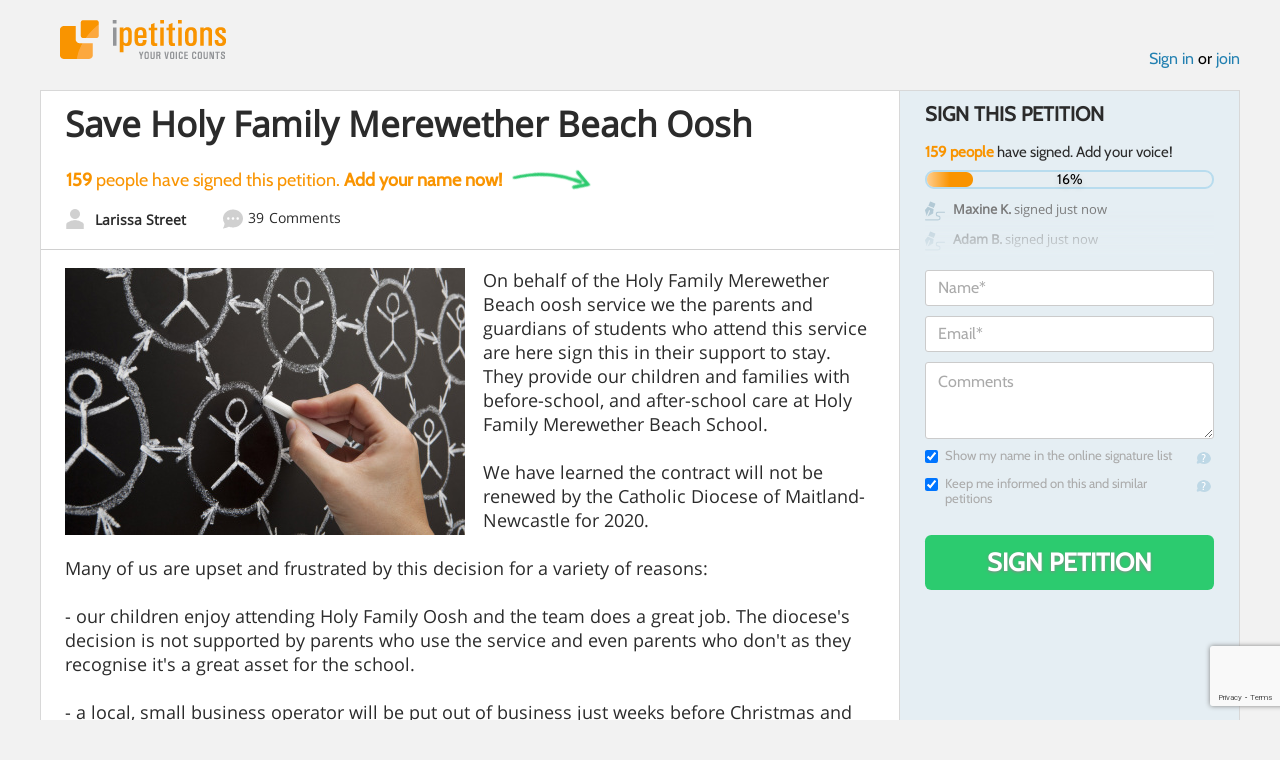

--- FILE ---
content_type: text/html; charset=utf-8
request_url: https://www.google.com/recaptcha/api2/anchor?ar=1&k=6LcFiWspAAAAAC7kwjTJ-C25bnrLYUjPVW3kG27E&co=aHR0cHM6Ly93d3cuaXBldGl0aW9ucy5jb206NDQz&hl=en&v=N67nZn4AqZkNcbeMu4prBgzg&size=invisible&anchor-ms=20000&execute-ms=30000&cb=ku8d6maov0xs
body_size: 48719
content:
<!DOCTYPE HTML><html dir="ltr" lang="en"><head><meta http-equiv="Content-Type" content="text/html; charset=UTF-8">
<meta http-equiv="X-UA-Compatible" content="IE=edge">
<title>reCAPTCHA</title>
<style type="text/css">
/* cyrillic-ext */
@font-face {
  font-family: 'Roboto';
  font-style: normal;
  font-weight: 400;
  font-stretch: 100%;
  src: url(//fonts.gstatic.com/s/roboto/v48/KFO7CnqEu92Fr1ME7kSn66aGLdTylUAMa3GUBHMdazTgWw.woff2) format('woff2');
  unicode-range: U+0460-052F, U+1C80-1C8A, U+20B4, U+2DE0-2DFF, U+A640-A69F, U+FE2E-FE2F;
}
/* cyrillic */
@font-face {
  font-family: 'Roboto';
  font-style: normal;
  font-weight: 400;
  font-stretch: 100%;
  src: url(//fonts.gstatic.com/s/roboto/v48/KFO7CnqEu92Fr1ME7kSn66aGLdTylUAMa3iUBHMdazTgWw.woff2) format('woff2');
  unicode-range: U+0301, U+0400-045F, U+0490-0491, U+04B0-04B1, U+2116;
}
/* greek-ext */
@font-face {
  font-family: 'Roboto';
  font-style: normal;
  font-weight: 400;
  font-stretch: 100%;
  src: url(//fonts.gstatic.com/s/roboto/v48/KFO7CnqEu92Fr1ME7kSn66aGLdTylUAMa3CUBHMdazTgWw.woff2) format('woff2');
  unicode-range: U+1F00-1FFF;
}
/* greek */
@font-face {
  font-family: 'Roboto';
  font-style: normal;
  font-weight: 400;
  font-stretch: 100%;
  src: url(//fonts.gstatic.com/s/roboto/v48/KFO7CnqEu92Fr1ME7kSn66aGLdTylUAMa3-UBHMdazTgWw.woff2) format('woff2');
  unicode-range: U+0370-0377, U+037A-037F, U+0384-038A, U+038C, U+038E-03A1, U+03A3-03FF;
}
/* math */
@font-face {
  font-family: 'Roboto';
  font-style: normal;
  font-weight: 400;
  font-stretch: 100%;
  src: url(//fonts.gstatic.com/s/roboto/v48/KFO7CnqEu92Fr1ME7kSn66aGLdTylUAMawCUBHMdazTgWw.woff2) format('woff2');
  unicode-range: U+0302-0303, U+0305, U+0307-0308, U+0310, U+0312, U+0315, U+031A, U+0326-0327, U+032C, U+032F-0330, U+0332-0333, U+0338, U+033A, U+0346, U+034D, U+0391-03A1, U+03A3-03A9, U+03B1-03C9, U+03D1, U+03D5-03D6, U+03F0-03F1, U+03F4-03F5, U+2016-2017, U+2034-2038, U+203C, U+2040, U+2043, U+2047, U+2050, U+2057, U+205F, U+2070-2071, U+2074-208E, U+2090-209C, U+20D0-20DC, U+20E1, U+20E5-20EF, U+2100-2112, U+2114-2115, U+2117-2121, U+2123-214F, U+2190, U+2192, U+2194-21AE, U+21B0-21E5, U+21F1-21F2, U+21F4-2211, U+2213-2214, U+2216-22FF, U+2308-230B, U+2310, U+2319, U+231C-2321, U+2336-237A, U+237C, U+2395, U+239B-23B7, U+23D0, U+23DC-23E1, U+2474-2475, U+25AF, U+25B3, U+25B7, U+25BD, U+25C1, U+25CA, U+25CC, U+25FB, U+266D-266F, U+27C0-27FF, U+2900-2AFF, U+2B0E-2B11, U+2B30-2B4C, U+2BFE, U+3030, U+FF5B, U+FF5D, U+1D400-1D7FF, U+1EE00-1EEFF;
}
/* symbols */
@font-face {
  font-family: 'Roboto';
  font-style: normal;
  font-weight: 400;
  font-stretch: 100%;
  src: url(//fonts.gstatic.com/s/roboto/v48/KFO7CnqEu92Fr1ME7kSn66aGLdTylUAMaxKUBHMdazTgWw.woff2) format('woff2');
  unicode-range: U+0001-000C, U+000E-001F, U+007F-009F, U+20DD-20E0, U+20E2-20E4, U+2150-218F, U+2190, U+2192, U+2194-2199, U+21AF, U+21E6-21F0, U+21F3, U+2218-2219, U+2299, U+22C4-22C6, U+2300-243F, U+2440-244A, U+2460-24FF, U+25A0-27BF, U+2800-28FF, U+2921-2922, U+2981, U+29BF, U+29EB, U+2B00-2BFF, U+4DC0-4DFF, U+FFF9-FFFB, U+10140-1018E, U+10190-1019C, U+101A0, U+101D0-101FD, U+102E0-102FB, U+10E60-10E7E, U+1D2C0-1D2D3, U+1D2E0-1D37F, U+1F000-1F0FF, U+1F100-1F1AD, U+1F1E6-1F1FF, U+1F30D-1F30F, U+1F315, U+1F31C, U+1F31E, U+1F320-1F32C, U+1F336, U+1F378, U+1F37D, U+1F382, U+1F393-1F39F, U+1F3A7-1F3A8, U+1F3AC-1F3AF, U+1F3C2, U+1F3C4-1F3C6, U+1F3CA-1F3CE, U+1F3D4-1F3E0, U+1F3ED, U+1F3F1-1F3F3, U+1F3F5-1F3F7, U+1F408, U+1F415, U+1F41F, U+1F426, U+1F43F, U+1F441-1F442, U+1F444, U+1F446-1F449, U+1F44C-1F44E, U+1F453, U+1F46A, U+1F47D, U+1F4A3, U+1F4B0, U+1F4B3, U+1F4B9, U+1F4BB, U+1F4BF, U+1F4C8-1F4CB, U+1F4D6, U+1F4DA, U+1F4DF, U+1F4E3-1F4E6, U+1F4EA-1F4ED, U+1F4F7, U+1F4F9-1F4FB, U+1F4FD-1F4FE, U+1F503, U+1F507-1F50B, U+1F50D, U+1F512-1F513, U+1F53E-1F54A, U+1F54F-1F5FA, U+1F610, U+1F650-1F67F, U+1F687, U+1F68D, U+1F691, U+1F694, U+1F698, U+1F6AD, U+1F6B2, U+1F6B9-1F6BA, U+1F6BC, U+1F6C6-1F6CF, U+1F6D3-1F6D7, U+1F6E0-1F6EA, U+1F6F0-1F6F3, U+1F6F7-1F6FC, U+1F700-1F7FF, U+1F800-1F80B, U+1F810-1F847, U+1F850-1F859, U+1F860-1F887, U+1F890-1F8AD, U+1F8B0-1F8BB, U+1F8C0-1F8C1, U+1F900-1F90B, U+1F93B, U+1F946, U+1F984, U+1F996, U+1F9E9, U+1FA00-1FA6F, U+1FA70-1FA7C, U+1FA80-1FA89, U+1FA8F-1FAC6, U+1FACE-1FADC, U+1FADF-1FAE9, U+1FAF0-1FAF8, U+1FB00-1FBFF;
}
/* vietnamese */
@font-face {
  font-family: 'Roboto';
  font-style: normal;
  font-weight: 400;
  font-stretch: 100%;
  src: url(//fonts.gstatic.com/s/roboto/v48/KFO7CnqEu92Fr1ME7kSn66aGLdTylUAMa3OUBHMdazTgWw.woff2) format('woff2');
  unicode-range: U+0102-0103, U+0110-0111, U+0128-0129, U+0168-0169, U+01A0-01A1, U+01AF-01B0, U+0300-0301, U+0303-0304, U+0308-0309, U+0323, U+0329, U+1EA0-1EF9, U+20AB;
}
/* latin-ext */
@font-face {
  font-family: 'Roboto';
  font-style: normal;
  font-weight: 400;
  font-stretch: 100%;
  src: url(//fonts.gstatic.com/s/roboto/v48/KFO7CnqEu92Fr1ME7kSn66aGLdTylUAMa3KUBHMdazTgWw.woff2) format('woff2');
  unicode-range: U+0100-02BA, U+02BD-02C5, U+02C7-02CC, U+02CE-02D7, U+02DD-02FF, U+0304, U+0308, U+0329, U+1D00-1DBF, U+1E00-1E9F, U+1EF2-1EFF, U+2020, U+20A0-20AB, U+20AD-20C0, U+2113, U+2C60-2C7F, U+A720-A7FF;
}
/* latin */
@font-face {
  font-family: 'Roboto';
  font-style: normal;
  font-weight: 400;
  font-stretch: 100%;
  src: url(//fonts.gstatic.com/s/roboto/v48/KFO7CnqEu92Fr1ME7kSn66aGLdTylUAMa3yUBHMdazQ.woff2) format('woff2');
  unicode-range: U+0000-00FF, U+0131, U+0152-0153, U+02BB-02BC, U+02C6, U+02DA, U+02DC, U+0304, U+0308, U+0329, U+2000-206F, U+20AC, U+2122, U+2191, U+2193, U+2212, U+2215, U+FEFF, U+FFFD;
}
/* cyrillic-ext */
@font-face {
  font-family: 'Roboto';
  font-style: normal;
  font-weight: 500;
  font-stretch: 100%;
  src: url(//fonts.gstatic.com/s/roboto/v48/KFO7CnqEu92Fr1ME7kSn66aGLdTylUAMa3GUBHMdazTgWw.woff2) format('woff2');
  unicode-range: U+0460-052F, U+1C80-1C8A, U+20B4, U+2DE0-2DFF, U+A640-A69F, U+FE2E-FE2F;
}
/* cyrillic */
@font-face {
  font-family: 'Roboto';
  font-style: normal;
  font-weight: 500;
  font-stretch: 100%;
  src: url(//fonts.gstatic.com/s/roboto/v48/KFO7CnqEu92Fr1ME7kSn66aGLdTylUAMa3iUBHMdazTgWw.woff2) format('woff2');
  unicode-range: U+0301, U+0400-045F, U+0490-0491, U+04B0-04B1, U+2116;
}
/* greek-ext */
@font-face {
  font-family: 'Roboto';
  font-style: normal;
  font-weight: 500;
  font-stretch: 100%;
  src: url(//fonts.gstatic.com/s/roboto/v48/KFO7CnqEu92Fr1ME7kSn66aGLdTylUAMa3CUBHMdazTgWw.woff2) format('woff2');
  unicode-range: U+1F00-1FFF;
}
/* greek */
@font-face {
  font-family: 'Roboto';
  font-style: normal;
  font-weight: 500;
  font-stretch: 100%;
  src: url(//fonts.gstatic.com/s/roboto/v48/KFO7CnqEu92Fr1ME7kSn66aGLdTylUAMa3-UBHMdazTgWw.woff2) format('woff2');
  unicode-range: U+0370-0377, U+037A-037F, U+0384-038A, U+038C, U+038E-03A1, U+03A3-03FF;
}
/* math */
@font-face {
  font-family: 'Roboto';
  font-style: normal;
  font-weight: 500;
  font-stretch: 100%;
  src: url(//fonts.gstatic.com/s/roboto/v48/KFO7CnqEu92Fr1ME7kSn66aGLdTylUAMawCUBHMdazTgWw.woff2) format('woff2');
  unicode-range: U+0302-0303, U+0305, U+0307-0308, U+0310, U+0312, U+0315, U+031A, U+0326-0327, U+032C, U+032F-0330, U+0332-0333, U+0338, U+033A, U+0346, U+034D, U+0391-03A1, U+03A3-03A9, U+03B1-03C9, U+03D1, U+03D5-03D6, U+03F0-03F1, U+03F4-03F5, U+2016-2017, U+2034-2038, U+203C, U+2040, U+2043, U+2047, U+2050, U+2057, U+205F, U+2070-2071, U+2074-208E, U+2090-209C, U+20D0-20DC, U+20E1, U+20E5-20EF, U+2100-2112, U+2114-2115, U+2117-2121, U+2123-214F, U+2190, U+2192, U+2194-21AE, U+21B0-21E5, U+21F1-21F2, U+21F4-2211, U+2213-2214, U+2216-22FF, U+2308-230B, U+2310, U+2319, U+231C-2321, U+2336-237A, U+237C, U+2395, U+239B-23B7, U+23D0, U+23DC-23E1, U+2474-2475, U+25AF, U+25B3, U+25B7, U+25BD, U+25C1, U+25CA, U+25CC, U+25FB, U+266D-266F, U+27C0-27FF, U+2900-2AFF, U+2B0E-2B11, U+2B30-2B4C, U+2BFE, U+3030, U+FF5B, U+FF5D, U+1D400-1D7FF, U+1EE00-1EEFF;
}
/* symbols */
@font-face {
  font-family: 'Roboto';
  font-style: normal;
  font-weight: 500;
  font-stretch: 100%;
  src: url(//fonts.gstatic.com/s/roboto/v48/KFO7CnqEu92Fr1ME7kSn66aGLdTylUAMaxKUBHMdazTgWw.woff2) format('woff2');
  unicode-range: U+0001-000C, U+000E-001F, U+007F-009F, U+20DD-20E0, U+20E2-20E4, U+2150-218F, U+2190, U+2192, U+2194-2199, U+21AF, U+21E6-21F0, U+21F3, U+2218-2219, U+2299, U+22C4-22C6, U+2300-243F, U+2440-244A, U+2460-24FF, U+25A0-27BF, U+2800-28FF, U+2921-2922, U+2981, U+29BF, U+29EB, U+2B00-2BFF, U+4DC0-4DFF, U+FFF9-FFFB, U+10140-1018E, U+10190-1019C, U+101A0, U+101D0-101FD, U+102E0-102FB, U+10E60-10E7E, U+1D2C0-1D2D3, U+1D2E0-1D37F, U+1F000-1F0FF, U+1F100-1F1AD, U+1F1E6-1F1FF, U+1F30D-1F30F, U+1F315, U+1F31C, U+1F31E, U+1F320-1F32C, U+1F336, U+1F378, U+1F37D, U+1F382, U+1F393-1F39F, U+1F3A7-1F3A8, U+1F3AC-1F3AF, U+1F3C2, U+1F3C4-1F3C6, U+1F3CA-1F3CE, U+1F3D4-1F3E0, U+1F3ED, U+1F3F1-1F3F3, U+1F3F5-1F3F7, U+1F408, U+1F415, U+1F41F, U+1F426, U+1F43F, U+1F441-1F442, U+1F444, U+1F446-1F449, U+1F44C-1F44E, U+1F453, U+1F46A, U+1F47D, U+1F4A3, U+1F4B0, U+1F4B3, U+1F4B9, U+1F4BB, U+1F4BF, U+1F4C8-1F4CB, U+1F4D6, U+1F4DA, U+1F4DF, U+1F4E3-1F4E6, U+1F4EA-1F4ED, U+1F4F7, U+1F4F9-1F4FB, U+1F4FD-1F4FE, U+1F503, U+1F507-1F50B, U+1F50D, U+1F512-1F513, U+1F53E-1F54A, U+1F54F-1F5FA, U+1F610, U+1F650-1F67F, U+1F687, U+1F68D, U+1F691, U+1F694, U+1F698, U+1F6AD, U+1F6B2, U+1F6B9-1F6BA, U+1F6BC, U+1F6C6-1F6CF, U+1F6D3-1F6D7, U+1F6E0-1F6EA, U+1F6F0-1F6F3, U+1F6F7-1F6FC, U+1F700-1F7FF, U+1F800-1F80B, U+1F810-1F847, U+1F850-1F859, U+1F860-1F887, U+1F890-1F8AD, U+1F8B0-1F8BB, U+1F8C0-1F8C1, U+1F900-1F90B, U+1F93B, U+1F946, U+1F984, U+1F996, U+1F9E9, U+1FA00-1FA6F, U+1FA70-1FA7C, U+1FA80-1FA89, U+1FA8F-1FAC6, U+1FACE-1FADC, U+1FADF-1FAE9, U+1FAF0-1FAF8, U+1FB00-1FBFF;
}
/* vietnamese */
@font-face {
  font-family: 'Roboto';
  font-style: normal;
  font-weight: 500;
  font-stretch: 100%;
  src: url(//fonts.gstatic.com/s/roboto/v48/KFO7CnqEu92Fr1ME7kSn66aGLdTylUAMa3OUBHMdazTgWw.woff2) format('woff2');
  unicode-range: U+0102-0103, U+0110-0111, U+0128-0129, U+0168-0169, U+01A0-01A1, U+01AF-01B0, U+0300-0301, U+0303-0304, U+0308-0309, U+0323, U+0329, U+1EA0-1EF9, U+20AB;
}
/* latin-ext */
@font-face {
  font-family: 'Roboto';
  font-style: normal;
  font-weight: 500;
  font-stretch: 100%;
  src: url(//fonts.gstatic.com/s/roboto/v48/KFO7CnqEu92Fr1ME7kSn66aGLdTylUAMa3KUBHMdazTgWw.woff2) format('woff2');
  unicode-range: U+0100-02BA, U+02BD-02C5, U+02C7-02CC, U+02CE-02D7, U+02DD-02FF, U+0304, U+0308, U+0329, U+1D00-1DBF, U+1E00-1E9F, U+1EF2-1EFF, U+2020, U+20A0-20AB, U+20AD-20C0, U+2113, U+2C60-2C7F, U+A720-A7FF;
}
/* latin */
@font-face {
  font-family: 'Roboto';
  font-style: normal;
  font-weight: 500;
  font-stretch: 100%;
  src: url(//fonts.gstatic.com/s/roboto/v48/KFO7CnqEu92Fr1ME7kSn66aGLdTylUAMa3yUBHMdazQ.woff2) format('woff2');
  unicode-range: U+0000-00FF, U+0131, U+0152-0153, U+02BB-02BC, U+02C6, U+02DA, U+02DC, U+0304, U+0308, U+0329, U+2000-206F, U+20AC, U+2122, U+2191, U+2193, U+2212, U+2215, U+FEFF, U+FFFD;
}
/* cyrillic-ext */
@font-face {
  font-family: 'Roboto';
  font-style: normal;
  font-weight: 900;
  font-stretch: 100%;
  src: url(//fonts.gstatic.com/s/roboto/v48/KFO7CnqEu92Fr1ME7kSn66aGLdTylUAMa3GUBHMdazTgWw.woff2) format('woff2');
  unicode-range: U+0460-052F, U+1C80-1C8A, U+20B4, U+2DE0-2DFF, U+A640-A69F, U+FE2E-FE2F;
}
/* cyrillic */
@font-face {
  font-family: 'Roboto';
  font-style: normal;
  font-weight: 900;
  font-stretch: 100%;
  src: url(//fonts.gstatic.com/s/roboto/v48/KFO7CnqEu92Fr1ME7kSn66aGLdTylUAMa3iUBHMdazTgWw.woff2) format('woff2');
  unicode-range: U+0301, U+0400-045F, U+0490-0491, U+04B0-04B1, U+2116;
}
/* greek-ext */
@font-face {
  font-family: 'Roboto';
  font-style: normal;
  font-weight: 900;
  font-stretch: 100%;
  src: url(//fonts.gstatic.com/s/roboto/v48/KFO7CnqEu92Fr1ME7kSn66aGLdTylUAMa3CUBHMdazTgWw.woff2) format('woff2');
  unicode-range: U+1F00-1FFF;
}
/* greek */
@font-face {
  font-family: 'Roboto';
  font-style: normal;
  font-weight: 900;
  font-stretch: 100%;
  src: url(//fonts.gstatic.com/s/roboto/v48/KFO7CnqEu92Fr1ME7kSn66aGLdTylUAMa3-UBHMdazTgWw.woff2) format('woff2');
  unicode-range: U+0370-0377, U+037A-037F, U+0384-038A, U+038C, U+038E-03A1, U+03A3-03FF;
}
/* math */
@font-face {
  font-family: 'Roboto';
  font-style: normal;
  font-weight: 900;
  font-stretch: 100%;
  src: url(//fonts.gstatic.com/s/roboto/v48/KFO7CnqEu92Fr1ME7kSn66aGLdTylUAMawCUBHMdazTgWw.woff2) format('woff2');
  unicode-range: U+0302-0303, U+0305, U+0307-0308, U+0310, U+0312, U+0315, U+031A, U+0326-0327, U+032C, U+032F-0330, U+0332-0333, U+0338, U+033A, U+0346, U+034D, U+0391-03A1, U+03A3-03A9, U+03B1-03C9, U+03D1, U+03D5-03D6, U+03F0-03F1, U+03F4-03F5, U+2016-2017, U+2034-2038, U+203C, U+2040, U+2043, U+2047, U+2050, U+2057, U+205F, U+2070-2071, U+2074-208E, U+2090-209C, U+20D0-20DC, U+20E1, U+20E5-20EF, U+2100-2112, U+2114-2115, U+2117-2121, U+2123-214F, U+2190, U+2192, U+2194-21AE, U+21B0-21E5, U+21F1-21F2, U+21F4-2211, U+2213-2214, U+2216-22FF, U+2308-230B, U+2310, U+2319, U+231C-2321, U+2336-237A, U+237C, U+2395, U+239B-23B7, U+23D0, U+23DC-23E1, U+2474-2475, U+25AF, U+25B3, U+25B7, U+25BD, U+25C1, U+25CA, U+25CC, U+25FB, U+266D-266F, U+27C0-27FF, U+2900-2AFF, U+2B0E-2B11, U+2B30-2B4C, U+2BFE, U+3030, U+FF5B, U+FF5D, U+1D400-1D7FF, U+1EE00-1EEFF;
}
/* symbols */
@font-face {
  font-family: 'Roboto';
  font-style: normal;
  font-weight: 900;
  font-stretch: 100%;
  src: url(//fonts.gstatic.com/s/roboto/v48/KFO7CnqEu92Fr1ME7kSn66aGLdTylUAMaxKUBHMdazTgWw.woff2) format('woff2');
  unicode-range: U+0001-000C, U+000E-001F, U+007F-009F, U+20DD-20E0, U+20E2-20E4, U+2150-218F, U+2190, U+2192, U+2194-2199, U+21AF, U+21E6-21F0, U+21F3, U+2218-2219, U+2299, U+22C4-22C6, U+2300-243F, U+2440-244A, U+2460-24FF, U+25A0-27BF, U+2800-28FF, U+2921-2922, U+2981, U+29BF, U+29EB, U+2B00-2BFF, U+4DC0-4DFF, U+FFF9-FFFB, U+10140-1018E, U+10190-1019C, U+101A0, U+101D0-101FD, U+102E0-102FB, U+10E60-10E7E, U+1D2C0-1D2D3, U+1D2E0-1D37F, U+1F000-1F0FF, U+1F100-1F1AD, U+1F1E6-1F1FF, U+1F30D-1F30F, U+1F315, U+1F31C, U+1F31E, U+1F320-1F32C, U+1F336, U+1F378, U+1F37D, U+1F382, U+1F393-1F39F, U+1F3A7-1F3A8, U+1F3AC-1F3AF, U+1F3C2, U+1F3C4-1F3C6, U+1F3CA-1F3CE, U+1F3D4-1F3E0, U+1F3ED, U+1F3F1-1F3F3, U+1F3F5-1F3F7, U+1F408, U+1F415, U+1F41F, U+1F426, U+1F43F, U+1F441-1F442, U+1F444, U+1F446-1F449, U+1F44C-1F44E, U+1F453, U+1F46A, U+1F47D, U+1F4A3, U+1F4B0, U+1F4B3, U+1F4B9, U+1F4BB, U+1F4BF, U+1F4C8-1F4CB, U+1F4D6, U+1F4DA, U+1F4DF, U+1F4E3-1F4E6, U+1F4EA-1F4ED, U+1F4F7, U+1F4F9-1F4FB, U+1F4FD-1F4FE, U+1F503, U+1F507-1F50B, U+1F50D, U+1F512-1F513, U+1F53E-1F54A, U+1F54F-1F5FA, U+1F610, U+1F650-1F67F, U+1F687, U+1F68D, U+1F691, U+1F694, U+1F698, U+1F6AD, U+1F6B2, U+1F6B9-1F6BA, U+1F6BC, U+1F6C6-1F6CF, U+1F6D3-1F6D7, U+1F6E0-1F6EA, U+1F6F0-1F6F3, U+1F6F7-1F6FC, U+1F700-1F7FF, U+1F800-1F80B, U+1F810-1F847, U+1F850-1F859, U+1F860-1F887, U+1F890-1F8AD, U+1F8B0-1F8BB, U+1F8C0-1F8C1, U+1F900-1F90B, U+1F93B, U+1F946, U+1F984, U+1F996, U+1F9E9, U+1FA00-1FA6F, U+1FA70-1FA7C, U+1FA80-1FA89, U+1FA8F-1FAC6, U+1FACE-1FADC, U+1FADF-1FAE9, U+1FAF0-1FAF8, U+1FB00-1FBFF;
}
/* vietnamese */
@font-face {
  font-family: 'Roboto';
  font-style: normal;
  font-weight: 900;
  font-stretch: 100%;
  src: url(//fonts.gstatic.com/s/roboto/v48/KFO7CnqEu92Fr1ME7kSn66aGLdTylUAMa3OUBHMdazTgWw.woff2) format('woff2');
  unicode-range: U+0102-0103, U+0110-0111, U+0128-0129, U+0168-0169, U+01A0-01A1, U+01AF-01B0, U+0300-0301, U+0303-0304, U+0308-0309, U+0323, U+0329, U+1EA0-1EF9, U+20AB;
}
/* latin-ext */
@font-face {
  font-family: 'Roboto';
  font-style: normal;
  font-weight: 900;
  font-stretch: 100%;
  src: url(//fonts.gstatic.com/s/roboto/v48/KFO7CnqEu92Fr1ME7kSn66aGLdTylUAMa3KUBHMdazTgWw.woff2) format('woff2');
  unicode-range: U+0100-02BA, U+02BD-02C5, U+02C7-02CC, U+02CE-02D7, U+02DD-02FF, U+0304, U+0308, U+0329, U+1D00-1DBF, U+1E00-1E9F, U+1EF2-1EFF, U+2020, U+20A0-20AB, U+20AD-20C0, U+2113, U+2C60-2C7F, U+A720-A7FF;
}
/* latin */
@font-face {
  font-family: 'Roboto';
  font-style: normal;
  font-weight: 900;
  font-stretch: 100%;
  src: url(//fonts.gstatic.com/s/roboto/v48/KFO7CnqEu92Fr1ME7kSn66aGLdTylUAMa3yUBHMdazQ.woff2) format('woff2');
  unicode-range: U+0000-00FF, U+0131, U+0152-0153, U+02BB-02BC, U+02C6, U+02DA, U+02DC, U+0304, U+0308, U+0329, U+2000-206F, U+20AC, U+2122, U+2191, U+2193, U+2212, U+2215, U+FEFF, U+FFFD;
}

</style>
<link rel="stylesheet" type="text/css" href="https://www.gstatic.com/recaptcha/releases/N67nZn4AqZkNcbeMu4prBgzg/styles__ltr.css">
<script nonce="gZHRXRakOBbZV_GDsu7rnA" type="text/javascript">window['__recaptcha_api'] = 'https://www.google.com/recaptcha/api2/';</script>
<script type="text/javascript" src="https://www.gstatic.com/recaptcha/releases/N67nZn4AqZkNcbeMu4prBgzg/recaptcha__en.js" nonce="gZHRXRakOBbZV_GDsu7rnA">
      
    </script></head>
<body><div id="rc-anchor-alert" class="rc-anchor-alert"></div>
<input type="hidden" id="recaptcha-token" value="[base64]">
<script type="text/javascript" nonce="gZHRXRakOBbZV_GDsu7rnA">
      recaptcha.anchor.Main.init("[\x22ainput\x22,[\x22bgdata\x22,\x22\x22,\[base64]/[base64]/[base64]/bmV3IHJbeF0oY1swXSk6RT09Mj9uZXcgclt4XShjWzBdLGNbMV0pOkU9PTM/bmV3IHJbeF0oY1swXSxjWzFdLGNbMl0pOkU9PTQ/[base64]/[base64]/[base64]/[base64]/[base64]/[base64]/[base64]/[base64]\x22,\[base64]\x22,\x22w7orw6EhesKUw406MWzDrCNGwrAHw7rCtcOIJRsSeMOVHyjDj2zCnSFeFTsVwo5nworCtAbDvCDDs2BtwofClWPDg2JPwpUVwpPCrhPDjMK0w4o5FEY5C8KCw5/CnMOiw7bDhsOVwqXCpm8GXsO6w6p2w53DscK6D1tiwq3Dtl49a8KUw7zCp8OIKMO/wrA9D8ODEsKnTGlDw4QNOMOsw5TDgRnCusOASjoTYAEhw6/Cky5HwrLDvyZWQ8K0wqJUVsOFw6bDoknDm8OQwpHDqlxaKDbDp8KaH0HDhUtzOTfDp8OowpPDj8OSwq3CuD3ClsKKNhHCn8KBwooaw5DDkn5nw7wQAcKrXMKXwqzDrsKpUl1rw77DsxYcUBZibcK/w5RTY8OgwofCmVrDoS9secO/CAfCscO7wr7DtsK/wqzDjVtUQSwyTR5pBsK2w71ZXHDDq8KOHcKJRBDCkx7CjhDCl8Oww7zCjjfDu8K9wq3CsMOuLsOzI8OkE3XCt24ZV8Kmw4DDucKswoHDiMKPw69twq1Rw6TDlcKxd8KUwo/Ck27CtMKYd3bDp8OkwrI9Eh7CrMKALMOrD8K8w4fCv8KvaC/Cv17Cg8K7w4krwp5Tw4t0dEU7LBZYwoTCnDvDpBtqcR5Qw4QNRRAtOMOjJ3Nnw6g0Hh0GwrYhUMK1bsKKRQHDlm/Dt8Knw73DuXrClcOzMx8oA2nCr8K5w67DosKCacOXL8O3w77Ct0vDqcKaHEXCl8KYH8O9wobDjMONTAnCoDXDs1rDnMOCUcOIaMOPVcOTwqM1G8ONwrHCncO/YxPCjCAFwoPCjF8RwoxEw53DrsKOw7IlEMO4woHDlUDDsH7DlMKGBltzQ8O3w4LDu8KpF3VHw7HCjcKNwpVqC8Ogw6fDt0ZMw7zDpRkqwrnDqDQmwr1YN8Kmwrwew611WMOSX3jCqxJ5Z8KVwrjCj8OQw7jCrcO7w7VucwvCnMOfwo/[base64]/CjcKxIMOpwoILwoN6wrxOwptswpvDgkfCnmnDkR/DmATCrxtOP8OdB8KwSlvDoB3DgBgsBsKEwrXCksKtw4YLZMOYFcORwrXCjsKONkXDv8OHwqQ7wq5Ww4DCvMOWR1LCh8KdUcKvw6fCssKowok1wpQ9AQHDsMK3X33CrizChRMdfUBfU8Orw4fChmdzOG3DscKoN8OcFcOOFRcsa0A9JSfCokHDpcKWwo/CpsK/wrtZw4vDrwHDuA/CmifCgcOnw6vCt8OMwpkewpkcFTkATAp6w5TDq2rDkQnDlAfCkMKDGBA8YmhCwq06woFof8K5w55bTl3Cj8Klw47Cs8OGMsOtX8Kyw5nCo8KkwrfDphnCqMO7w47Dv8KhA00YwrfDtsOew7vCjTk2w4HDq8Ktw6jCuD0iw4g0GcKEUhHCicK/w7EMZcOqckfDgntRDHpbXsObw4RIJSbDiGjDgzkqB2lPVRjDrcOCwqfCuVfCpik2WwVjwpgUFW00wpvCq8K5wpFww55Hw5jDv8KWwoV/w403wqHDjkXDrmHCj8K+woLDqhPCu0jDusO/wr4Dwo9dwq9aPMKRw47CqhkRbcKaw7goRcOJAMOHR8KLUAlaH8KnEMOzNwMeVXN/[base64]/[base64]/CkjzDoMK2Hm3CnCjDnxrCpi9mIMKXBXnDmjxNw6VHw69zwq/DqEwuwq51woPDv8Kgw7ZuwrjDrcKaMDlcNsKAT8OpIMOKwoXClVzCkTjCvwo3wo/[base64]/[base64]/[base64]/[base64]/[base64]/Dvn1PwqQRbsK/wqfCvcKOD8KjMCrCtCB4VHDCiMKcD33Dp2vDvcKmwpHDusO/w6YxdRrClknClEcZw6VMQcKaE8KAJB3DgsO4wpNewohbdEjCnkDCo8KhSTppAxsKK0nDhMKswr8/w5nDtcKZw582AQNwOXkcIMO9N8O8wp5EKMK5wro0w6xMwrrDtCbDjEnDkMKoXD4Sw4/[base64]/[base64]/[base64]/CvCXDk30+wosxw5NWMTsaUBrDrD7Dl8O1AcOAUzvDgMKWw5J0BxN+w4bCl8KodgnDijtew7rDlMKYwpHDkcK6R8KSXlZEWCB1wrkuwpA9w4ZbwrLCj1vCoFzDuCQuw4rCkg17w6YybQ8Aw7PCp23DvsKlERhrDXDDnGPCj8KiaUrCs8O/wodgDB0AwoEUdcKsDsKBwo1Uw44PU8OsY8Kmw4ZEwpXCg3bCn8K8wqo5U8Ktw5pIe0nCgWhaHsOZScOCBMOwe8KqLU3DpyPDnXLDpnrDoB7DlcO0w5BjwqRYwpTCqcOYw6LChl93w5I0HsKmw5/Dn8K3wqjDmCEne8KQe8KCw6I1AF/DgcOfwrsOG8KJDcOuNU7DgsKUw61oNnhKWBHCpyLDv8KxNx3Dp2tXw43CjwjDvBHDj8KsUk3DvWvCgMOFVhQ9wqIjwoM8RsOXJnNUw6LDvVPCmMKfOlXCsQ7CmxdYwrDDvEXCicO/wqbCuDhZFMKGV8Ktw7lfSsKow6QbXcKJw53ChwB+TA4DG0XCqhI8w5UVb1s2Xkklw7UJwpXDrzlNfsObTDLDjCHDlnHDusKCK8KRw4dEVxwpwqMzfXg+VcOkXzYYwpXDqitBwp9sUMKpIiwqL8O8w7vDiMOiwq/DgcORccOJwrIDB8K5w7zDuMOLwrrDm14DfzXDt1sHwqfCiG/Dg2EzwoQMK8O8wpnDtsOmw4zCh8O4WmbDjAADw6fCt8OPJ8OuwrM9w7XDhl/DqXzDmEHCokZYeMO+YynDqAVnw7bDkF4lw616w6MBbHXChcOqUcKuDMKyC8OOTMKPMcO+cB4PBMKqaMKzSV1vwqvCoSPChCrCnhHCiRPDl2s6w6ksM8OTUiIGwp/DvwhQClnCjl8ZwoDDr0bDssKfw4vCo2Qtw4XCogsMwo/Cj8OtwoXDpMKCMWnCkMKEHRAiwo0KwoFGwq7Di23CvgPDvmNse8K7w44BXcOJwrQicXvDn8OqFDhhbsKow6HDoB/ClgcOMl1ew6bCmcOQacKRw7pEwo0GwpYkw7h6UsO8w6/DrsOHHSDDqMK/wrbCm8OkAWzCscKIw7zCjE/[base64]/P8OBwo3CuHTDn0AlQljDlDzCqMKEwq0cWW0UdcKSVsKzwonDpcOPPxbCmRHChsO8asOVwrrDpMOEZVDDkiPDmg0rw7/CjsOYAMKtTg4/J0DCpMKuIcKABsKYD2/CjsKWLcKDXjDDrDrCs8OgG8Knwp52wojCjsOiw6rDthQ5PHfDk3Y2wqzDq8K/bsKkw5bDvhvCvsKMwpbDu8KiK2rCg8OMLm0Lw5QrLCDCu8KNw43Dg8OUO3t3w7opw7XDvlsUw60vbFjCoXh4woXDuA/DkjjDi8K4Gh/[base64]/wo8/[base64]/KW3ClMO6DTvDt8OYw4nCg0DCpcKsLsKjSsKpwqdjwqEHw7fDiAnCknTCh8KIw5QhfHZ0G8KlwobDmHrDscOxBS/DkSsswr7CnMKfwooQwpfCg8Ohwo/[base64]/[base64]/[base64]/[base64]/[base64]/w4PCjzQ0GRHCsnMKwonDscOafsKfacOKBcKOw77CpH3CicO2w6TDrMK3IH45w6rCgMONwojDjBQzX8Olw6/CuDVMwqLDuMKkw6TDpMOow7TDhsOCDcOOwojCvGXDkk3DtzYuw698wqbCpGQvwrXDhMKrw4jDtAljOzBgBMOUFsKYbcOLFMK1USkQw5dUw5EVwqZPFVDDrT4uMcKfCMOBwo5vwqXDmcOzbUDCl158w6QYwpvCuGNcwppqwpgkKFrDkmMiLkoDwovDkMORMMOwN1/[base64]/DtXYdw7rCmRdBR8KRw5/[base64]/CmMO0wolKU8Kcw7IGw6fDicOew4BHGsO+VirCi8OTwqNecsK/wrDChMOUVsK4w6Fqw75yw7Z3wpHDuMKBw6A9w4jCoVfDq2wjw4PDn1jCiD5hc1LCkGPDocOKw4zCu1fCqcKqw4LCjw7DjsK4fMOMw4zCisOiZRR7wpXDu8OOAGfDgnMow7TDiQ4KwoRTLnvDmkJlw6s2KgbDpjXDv3XCsXFII0MwFcO8w59+U8KMNQbDucOXwp/DhcKvQMOuScOawrrDnwrCmsOdTUguw6TDrQbDuMKQHsO+EMOLw6DDiMKLFcOQw43DmcO+c8Onw5HCqcOUwqDCs8Opew5Yw5XCgCLDlcK5w450d8Kuwol0YMOpJ8OzGTPCksOCGcO8VsOTwp4NT8Kmwr/Dgy5awqkKAB8ADcOqSSvDv1tORMKZHMOfw6jDviLCqk7Do0I/w5zCszlowqfCtHxROBnDmcOfw6k+w4ZwOD/[base64]/[base64]/DjsODwqAnTDPClHjDmMO/wrhsUUJMwrZjR17CoEzClcONb3gGwqzCuD4bQ2cdeX40ZjjDiz8+w4cXw4UeCsK2wokrQsO/[base64]/LsKCw50EwpcYd8Kpwo3CoCjCgVotwp/CjcKQHCvCl8K1w4o3PMKEGjPDqn3DhMO5w7PDtB3CqMK1YiHDqzTDnRNGf8OXw7MYw7Uhw5Eww4Ffwr46S1JBLHlHUsKKw6PDoMKzUnLCmFnCisK8w7F6wrzClcKDDgDCpSVtIMOMM8O1Wy3CqSZwJcOXKTzCi2XDgU4vwr5sXVbDjy87w74ZfnrDvnbCtcONSj7Drw/Dt27DrcKeNVouTVkZwrcXwoY5wpkgcB1EwrrCqsKdw6zChTg/woVjwrHDgsOIwrciw5HDk8O5R1c5woRvVj5wwrnCqk85asKnwqjDvXdHVRLDs0p0woLCqkY1wqnChcOqYz1sdTvDpAbCuUI6UjdXw75/w4YnE8Ogw4HCgcKxGVIAwp4JXxTClsOCwpA8wr1gwpvCqXHDqMKeDx/CtR9NUcOETwTDgw87TMK3w5dGG1JDCcOaw45CPsKCEcO/PCZaFhTCn8KmaMOpWkLDsMO8NB7CqC/ClRw/w6jDr0cMQ8OpwoXDk3k9Az8Yw6bDscOoTxYwN8O+FcKrw6bCiyXDvcODF8Olw4l/w6vCgcKGw5/[base64]/[base64]/DhFXDqG4BwrfCr8KDwoRiJMK3fsOVNxPCrsKhHlU6wrlMfA4FU2jCr8KjwrZjSFBfHMKqwojDk1XCi8K2w4tHw7t+w7LDlMKgCGc1ecOjewzCpCzCgcOJw7hCaWfCiMK2FGfDjMKDwr0zw7dAw5hCPljCrcO+JMK0BMKMY1wEw6nDkEckJD/CjEJmDMKLJS9ZwofChMKKGU7DrcKQJsKFw4LClsO3GcO8w60cw5fDqcO5D8O6w5bCusK+acKTBgfCvxHCmQo+d8Khw5XDpcOhw6FywocaM8K4w5R6HB7ChRtME8OpBMK5dRsLw7hLAcOresKTwrnCl8KEwrNuaHnCkMO5wrjCpDHDgzLDkcOABsK8wr7DpEbDlG/DjXTCgkgSwp47bcKlw5fCgsO4wps6wqbDmMOPVhY2w4RDaMKlUVVAwqEEw5HDo0cBYg/[base64]/[base64]/CgsO8QDTCvWvCnWZNFTc/w6soeMOiL8Kvw7jDmxTDrEDDkF4gc3gWwps/[base64]/DuMOXGcOlDHU8PWt2wpTCqQEDw4PDhXHCoVMRwq/[base64]/Cozg0wpEcw6jDrsO+QWZjC3jCkcO/wpbCmcKrW8OhV8O7GcK5RMKHGsOjfwbCnit4OMOvwqjDhMKWwobCuUwROcKLwrfCjMOZX1oMwrTDr8KHCEDCgX4+QgzDkHkWdMOnIBHDtBdxYkfCgcOGQy/CkxhOwptOR8OoOcKuwo7DmsOSwp5mwqrCjjDCucKYwrTClmJvw5zCgsKZwooxwrQmBcOIw5FcXcOnWDwpw5bCocOGw6BRwrQ2w4HClMKcHMOpNsK2R8KhGMKxw4orLw/[base64]/CqcOabU3CocKxbcK/[base64]/[base64]/DsO8GgDDrsKXw4LDj8OJwrt6XmB9BTgDwoXDuVcpw7ADRkTDpTnDqsKEKsOiw6LDth0bcWPCjmHDqGfDrMOULMK5wqfDhDrCknLDnMOxYwM8csOBNcKgcXo3VShhwqjCrEt/w47DvMK5wrYMw5/Cj8OTwqkfG3FBL8OhwqjCsgtnE8KiQxwvMzULw5ENEsKCwqzDqxZZG0dxLcKxwrpKwqRAwozCksO9w5YERsO9ZsOfESPDm8KXw5dTb8OidQpIOcOtIHHCtDwBw4pZMsOxNcKhw4x+WGoVdMKvW1LDrkMnVWrCj0rCtTdgV8Ouw7/CssOKUypVw5QJwoEVwrJwehZKwrVvwp7CrQfDpcKsPVNoH8OQImIpwpUCYlkjXiYzNiA7G8OkT8OmZ8KJDAvCmlfDjHFFw7ItTzAqwoHDi8KKw5PCj8K0em7DhxxBwrV/w4lOScKfRV/Dqg0QYsOvH8Kkw7fDvcKdCndMJ8OkNkEhw6rCs1o6FGZLQBBJYmoGd8K6KsK5wqwTbMOmJ8OpIcKHM8OTEMOFBcKBNcOkw60EwqgWScOxw5x+bAM4MA1mMcK1OTBTN1k0wprDvcKww6dew6Jaw4kYwo9xGwlfVSbDusKFw4hjH2zDrMKgaMKaw4rCgMO+bsKjaiPDvn/[base64]/DpixZGsKGIcK0Lm86w5gNw4/[base64]/[base64]/DiQ1IwosDK8Kmw4rDhnw4W0jDpCHCm0REw4vDliYsRcKKPB7Cn0fCkhZsfCnDocODw6FjUcKQesO4wqZFwqwlwqY/D0ZJwqbDjMKdwqPCvkB+wrTCqmUNMQVcJcOWwovCtW7CnjUvwrbDixsSdHckHsOsSVfCjMOPwqHDuMOYYXHDs2N1TcKxw5wARUvDqMKcwpwLe0koUsKow4DDvB7CtsOtw6I5JivCvnJ6w5V6woJcPMOJIj3DpnzDjcK6w6IDw49EAhnDucK1f0/DvsOmwqfClcKhYDJkA8KWwqjDgksmTWJjwqQVB1bDpn/[base64]/[base64]/[base64]/DpcOIw5DDqsOPJ8K3GRUpX2Ynw7PCp1NIw5vDgMKuwqw/wrpXwozCvyLDkcOLXMOyw7dtdCM2G8OWwqsvw6jCoMOkwqpELsK2B8ORcnTDisKuw5LDnE3Cm8KyfcOTXsOYFANjfB0BwrJKw4duw4/DggXCiSEGDsK2R2bDt30vfcOgw4XCsENowqXCqwRkAW7CoU7DlBYXw7MnOMOVdXZcw7kHKgcuw73CrRrDsMKfwoBzM8KGXsO1FMOiw74TXcOZw4PDm8OcIsKIw7XCn8KsDhLDrMObw74RInLDow/DqxswNMOyRAk4w7rCoX7Cs8KmDC/[base64]/DtGHChsOrHmXDvTxOE1Nww6bCo17DkDzDvx0mcWrDjA3CsENMZhItw4fDqcOYQG3Dh19nSBNpbcOHwq3DtU1Iw5wsw4U0w58jw6LCnsK1NyHDucK3wpZwwrPDhVUWw5NdG14kTEbCqkbCl3Ydw50PdsO0KgsHw7/CvcOrw5DDuwdbWcOBw6FJEW8pwr3Dp8KAwqnDqMOow77Cp8OHwofDtcK7WE1/wpfClmxZKQrDo8OuC8Ogw5rDp8ORw6RMw4zDvMKywrjCmsKuA2bCox9xw43ComfCrEHDg8Otw54OD8KpZ8KTelrCg1QKw6nCksOKwoZRw53Ci8KOwq7DuG46C8OGw6HDiMKIw6s8QsOAYy7DlcOkAX/[base64]/CuiHCg8KLw7xebhV4AUDDk1ETw6DDvcOQw5/[base64]/CqA4KwqRaw7pFGBfDqnTCgMOEA8K4wqHCgMOfwoHDlcKYLQPCsMOqaDDCm8Kywq9SwpvCjcK1woxhEcO1wptxw6oIwo/DoiIUw457HcKzwqw4YcOYw5TCtcOww6Abwp7CjMOXA8KSw6h8woPCmXAweMODwpZpw6TCqWTCrjnDpDI6wpl6Q1DCrF7DhQcswrzDrMKLRlp9wrRmHlrChcOBw4DChRLDtgXCv27CvMO4w7sTw4MSw6LCpU7CjMKkQ8Kww5g7Z3V/w4EUwo9TUAhSYMKCw4xqwqPDoTdnwp/CvHvCnFLCpml+worCp8KJw47CqQoMwrJJw5pUOcOFwojCjMOawqvCn8KjQ00awrXCkcK3chfDh8Ogw489w5HDpsKYw61+cUjDtcKcPQ/[base64]/[base64]/[base64]/[base64]/CrArDnMKcwofDqz4Vw77Dpi3DkMOUCAU9WhPDlcOoJTzCtMKUw6Qdw6PDgBkMw4gqwr3Dj0vCpsKlw7nCgsObD8KVPMOsLsOaCMKaw4YKW8O/w4LDvmxmUsKbPsKAZMOGPMONAFnCt8K7wr4XaBvCiwLDrMOOw4/[base64]/[base64]/w7TDhMKZwqfDrcOWQ8Kdw6/[base64]/CnzIRw5VsO8KQFGDDogjDgnstwrgGHngSLsK6wrtjIHNHeHXCrgXDnsKhN8KDZ03CrTxuwotHw67CrhJmw7QrTSDCrcKJwqtmw5vCosOJY1xBwofDrMKDw5JvKcO/w61Zw5/[base64]/CgsKCSxvDucKHw64XXzXDtcK9w7pPc8KbbQrDoVV7wpRrwoLDj8ObVcKrwozCpMOhwpXCpHB8w6DCkMK2UxDDpsOMw5VeIcKALhk1DsKxZsOWw6zDu3AvEsOETMOrw4HCvDHCjsOOWsOjPhnCrcKIC8K3w68RcQgZW8KdFsO/w5LCqsKywq9PZ8Kla8Oqw4FMwqTDpcKnGwjDoTsiw4xBL3xrw6zDrAjCl8OjWVpAwq8IOGzDpcOJw7/[base64]/w4LDnMKXYcO/RTVCMSthdcObwozCjsKUZzB6w70xw4/Ds8Kow78Nw6vDkAkxw4jCqxnDm1HCn8KOwowmwp3Cp8Oswp8dw4PDusOnw63Dk8OfEMO+OVjCqW8wwoHCmsK8wp55w6PDgcK6wqR6Pi7Dj8Kpwo8Kwqh/w5fDqAxSwrtAwqHDjUxdwqdUYX3DhsOXw4NOOy8+wqXChcKnDVB6a8Kfw5oaw4JnTA1VcMO5wqgEHW1uRSlQwrxHbcOdw6xJwpQ9w57CvsKlw5t1JcKkf2/Dv8KRw4vCt8KKw5J0C8OvA8OOw4fCny9fBcKOwqzDjcKCwoQhwqHDmz4fecKgZhIyG8Ocw7FLHMO8QcOZBEXCok5rI8K6chrDmMKwJx/CpMKSw53DuMKJRcO8wrDCk1/DhMOaw6bDhyLDjVPCtcO3FsKcw58kSwh0wq8cFSgrw7LCmcKOw7DCj8KBwpLDocKVwroVTsKhw57DjcOVw5A4RynDhyU+AHxmw6R2w6Yawp/CrxLCpnw5MFPCncOlSgrCig/DhsOtICHCtcOBw6DCicO2fXdsAyF0JMKvwpEKIgDDmyBbw7rCm0x0w5MHwqLDgsOCOcORwp7DrcKIAlfChsK6N8KAwoI5wrDDl8KCSFfCnj1Fw6PDkEYYbcKJTEd3w5jCnsKrw4vDnsK7X0fCrm14dsO/PMOpccKcw7Q/WAnDkcKPw7HDi8OQwrPCrcKjw5MZOsKGwoXDv8OkWArDpsOWd8OawrFwwrPCj8ORwplHE8KsHsKdwrBWwpPCocKofn7Dt8KNw7nDhFsDw5RCHsK7w6dkY3bCncKMPnUaw5HCjwNIwozDlG7Cjy/[base64]/w5nCq8KdGFR8w7hgw4XDlgFBw4/Dv8KgGy3DjsK0w4AjI8OSEsK5w5HDrsOQBsOQfSJOwpIbIMOKZsKzw5XDhFlawoZsADNHwqHDjsKKIsOkwqwFw5vDqsOowobChSJUFMKvQcO3Lx/[base64]/CozbCkcOzDH3CiAosMlpswrDDjcOUAsKHWMKhKWrDk8KNw5E8ScKhPThYVsK1b8KPQBnCnG3Dg8OGwqnDjMOzSsO5wrHDssK0w5XDgkwuw7Q6w7kQGHodVD9tw6LDo2/ChW/CrDbDhy/Dh2vDkDvDtsO2w75bL0TCtW1jCsOewqQDw4jDmcKvwqN7w4M3IsOkHcKBwr9hLsKPwr3CpcKZwrBiw4NawqY5wr5hC8OywoBsKTDCi38cw4rCriTCvMO/wq0SOEfCrhZFwqtowpcfIsODRMO7wq9hw75ww6lYwqZ/cQjDgC7ChnDDmAohw6rDlcOnHsOAwozDpsOMwrrDoMOOw5/Ct8K2w73CrMOdVzQNbEBrw7vDjDVmcsKLIcOHIsK7wrUJwqDCpwBfwq5Iwq1ewopySVE3w4oudHV1NMKXIcO2Hmkjw63DhMO7w7LDpD4TasOodmPCq8OGNcK6RE/CjsOAwptWEMKeSMKiw5oGasOcX8K0w7cWw7sdwrPDn8OAwqTCjXPDncK5w5JuCsKdJsKfScK5UnvDtcO2TxdgfxMbw6U/wrDCn8OewrIdw53Cu0B3w6zCs8OWw5PCl8O5wr7Cg8OwHsKCD8KUSmAjd8KFNMKFCMO8w7suwotYTT0JYsKaw5UWeMOow67DnMOjw7UfYATChMOTKMOHwrnDsXvDvAcQw5UQwqRvwpIdDMOBT8KSwqgiZk/DpG3CuV7Cm8O+cxNkUBc/[base64]/DslDDtcKgbMOfc8OFU8Oeb2rDuyF3wowEPMOEAgZTRCZ/wpXCtMOJGErDgcOAw6/Cj8KXU1JmXRbDlMKxZMOxVXwdQBtRwp/CiRt3w6HDu8ObHy0Aw6/CrMKxwoxpw40Lw6fCmltRw4AoOhFWw4HDlcKEwqfCr0DCixFnLcKjLsKww5PDsMOHw7NwLyBaORopVMKeQcKmaMKPElLCosOVfsKgcMODwoDDkRTDhRsPfx5iw5TDnsKUDCjCocO/HnrCtsOgRjnDmFXCgjXDrV3Ct8O/wpwIw5zCv2J4fkXDhcOvfMKBwpUTcm/ChsOnDGYNw5wsAWRHJxgDw7/ChMOOwrBswq7Cv8OLMcO/[base64]/CpG3DscKlw5MxwrzDj8KlI8KjIcKbYRANwoVdMhDDucKwLmxRw5nClsKFcsOzCQ7CgynCrSEvfMKwUMOLZMOMLsO5ecOhPsKSw7DCoA/DilXDmsKqTWvCvn/CkcOrZMKpwrfCgMODw6NCw5jCuUUiG3LCqsK9w7PDsxDDqsKLwr8eIMOgIcOhasKsw6RPw63DrHHCsnzCnHTDnyfCnxvDpMOTw7d1w5zCscOHwqZFwpJtwrgvwrQgw5XDqcK5SzrDoTLCnQ/DhcOuQ8OjZ8K5FsKbccKDOMOZPwp9HzzChsO7TMOtwrEgbQR1AcKywr9OMMODA8O2KMOgwr3DrsO8wpMWScOKEirCjD3DpW/Cs2HCoBcZwrITYVQ+S8KowobDsmHDhAI3w43CtmXDsMOsacK/wpdowpvDq8KCw6kjwqDCqMOhw7BSw441wqrDvMKDwpzChBbDuk/CpcO/cD/CsMK+LMOzwrPCkmbDjMKhwohvLMKSw5ExUMOcfcKiw5UdKcKIwrDDncKvemvDqnnDggUBw7QmCE1wA0fDlUfCgcKrIB9AwpIwwpNMwqjDlsKyw4tZW8KOwqgqwqMZworCmDfDg0LCtcOyw5HDv0vCjcOuw4/DuDbCpsKyFMKhMQfDhhHCsVbCt8O/FFYYwqbCqMOHwrVaaFEdwqjDrWTCg8K3Y2TDp8OAw4jCq8OHwpDCgMKOw6gNwq3CiRjCq3jCuwPDtcKoHUnDlMO8XsKtRcO2MX9Tw7DCqxjDgAcHw6zCpsOYwqUMNcKiEHNTIMKswoYAwoPCksOEBcK4TxZ3wo/DuGLCtHIOKX3DsMOmwpJvw7J5wp3CpS7CksOJYMOSwqAIKsOTWMKow6LDlWglHMO3ElvCuC3DuzQSbMOiw67CtkM2b8KCwoNEMMOAYD7CvMKkAsK4ZsOcOR7DusOBH8OqJUctVzfDvsK8ZcOFwoh7JzVjw4slScO6w5jDq8O3asKuwqhHWXTDrE/[base64]/CksK3w7RBwrV/YWPCvsOgd1PCpjIIw6/CnMOhLD7Dqy4lwofDgMKKw43Dv8KdwpcEwqZSG0oUC8OZw7bDpDHCkmxVeBDDqsOsW8OfwrHDksOyw4/CpcKEw4PCug5ewodHAMKwTMOEw7LCrls2wq8LXcKsKsOkw5HDp8OUwpxtBMKIwpQMGsKhdxBdw47CtMOAwpTDlBcydFVkfsOywoLDvQtxw7MCDcO3wqtzYMKsw7TDu0NPwokHwox/wqsIwqrCh0DCo8KrBj7ChU/[base64]/CmMKgNsKjAcOrBQTDscKcwrvDnTvDrEpcSsK/wofDmcOMw7Jtw5cHw4fCrn7DjRFZLMKRwo/DjMKIcyRZWcOrwrpQwqrDvAnCrsKnV08rw5ogw6tTQ8Kfbx0Ye8KgfcK6w6LCvTNzwrRWwoHDp2pdwqg8w7zDvcKRJcKWwrfDiBZ/[base64]/Dr8O7PcKyJTfDicKYf2UXcG53BsOJJC45w6VUQsKKw6FEw4nCh34Jw6/CmcKPw5rCtMKjFcKYKgU/Mg0wdCLDhsK/[base64]/[base64]/ConTDn1bDuzLDjsO7w5pzwr7CjHBZE8KjSyfDvxY3MzzCtiHDncOXw6bCtMOtwrXDoAXCuHoRG8OEwobCksOeTsKxw5FVwqTDnMK1wqhVwpc7wq50GsO5w7VhKsOcwqMwwoJ0acKHw4Z0w6bDknkCwqHDk8O0LnPCqyQ9PhjCmMOGW8O/w7/DosOIwpUZI0vDmsORwpjCn8KMQcOnNnjDqy57w7kywo/CucOKw5rDp8KQAMKfwr15wpwCw5XCu8OWYhlnaCQGwo40wr5ewqnCmcK7wo7Dlz7DpTPDq8KTC1zCjcKsX8OjQ8KyeMOpanTDtcOswrYfwqPDmmlLBHjDhsKAw7FwDsKzVxbCiyLDkCI6wrFAZBZhwoxlf8OsElTCoC3CssK7w69/w4Zlw5/[base64]/WMKJwpd8Mno3w7Z4ZhEJwptvaMKLDlpuwoXDq8OowrMYacK3fcOQwonDncKzwo9Ow7HDkMOgK8OhwofDiTvDghkfFMKdFD3CsyPCtlsZTmzCmMKswq9Tw6oPUsOWYTHCh8Kpw6/Dh8OhT2jDusONwqVywo9vUH8uH8OtWwllw77CmcOkEyoufiNCJcOPF8OTNFPDtz4fccOhGsObdgYJw5zDncOCXMKewp4cREDCvzogfXLCu8ONw5rDh37Cmy3DghzCkMO/O05wfsKBFhIwwo5Ewo3Cv8O/Z8KWP8KlIydPwqbCpVILPMKRw5HCrcKGKMOIw6bDgsOOA11dKMOEPsO/wq7DuVbDqsK1V03DosOlDwnDocOeVxZiw4cZwp97w4DCsnTDtMOww5c5eMOSDMO2MMKUScOsQ8OBf8KCB8KrwqAzwoIlw4UdwoBeaMKWfEbDrMKbZC4bejktCMOzacK5QMKcwp0XHFLCtC/CrHfDu8K/w51EXEvDgcOhw6bDocKXwpHCvsKOw79/dsOAOU9Zw4rCnsOGZVbCq0dMNsKbHVvCpcOMwog1SsO4wqdqwoPDnMOVCQgrwpjCvsKnMls0w5XDqjXDi1TDisOkCsOvJhQdw5nDlj/DoCXDixNgw61bOcOhwrDDhjsEwrNowqIuS8ORwrgoDi/[base64]/Ck8OFK3zDtcOWV0nCnMO5LGEjFcOebMOwwrzCqsO3wqjDkB9OclbDhcKzw6BvwrPDqxnDpMKsw6rCpMOrwqkywqXDpsOLdjLCiBleCxrDtwNCwoRHBw7CoDHCpMOtRxHCo8Oaw5YdFjEFCsOVLsKnw5zDlMKRwojCu0oHQHHCj8O8BsKwwolGVXfCicKfwpPDnzE/VjTDnsOGVMKhwrDCnQliwp9awqbCkMOHdcOVw53CnwPCjGQnwq3DjjxTw4rDncOuwrfDkMOoQMOAw4HCpmDCvBfCiTAqwp7Do1rCr8OJBHQKHcOcw47DuH8/BRTChsO5ScKmw7zDgXHDvMK2M8KBDz9DR8O7CsOlah9vRsKJKcONwoTCrMKbw5bCvhpewrlSw4/Dp8KOe8KVW8OZG8OuBMK5ScK9w6jCoHrCqmDCt3tsKMORwp/ClcOHw7nDo8KEQsKYw4LDokMiMDvClj3CmjBIA8Ksw73DtzfDr3syDcOzw7tgwrtbeSnCtXU0QMKGwo/[base64]\\u003d\x22],null,[\x22conf\x22,null,\x226LcFiWspAAAAAC7kwjTJ-C25bnrLYUjPVW3kG27E\x22,0,null,null,null,1,[21,125,63,73,95,87,41,43,42,83,102,105,109,121],[7059694,124],0,null,null,null,null,0,null,0,null,700,1,null,0,\[base64]/76lBhn6iwkZoQoZnOKMAhmv8xEZ\x22,0,0,null,null,1,null,0,0,null,null,null,0],\x22https://www.ipetitions.com:443\x22,null,[3,1,1],null,null,null,1,3600,[\x22https://www.google.com/intl/en/policies/privacy/\x22,\x22https://www.google.com/intl/en/policies/terms/\x22],\x220iWmSDDaCldkVbbpnN1fxTXgF8tfV5Z7RnnJboz5Zqw\\u003d\x22,1,0,null,1,1769859802964,0,1,[179,90,90,119],null,[129,47],\x22RC-sAI0BDgqzlxAHg\x22,null,null,null,null,null,\x220dAFcWeA5PKecXlQNzs0B4720Mb83EwBvgsiEIF2ujIcUKgSLpCMPhqMl8-UbovYyyGXR_S6mJgF6Vy0ffuUE9EUO3N3RvBJC6Rg\x22,1769942603220]");
    </script></body></html>